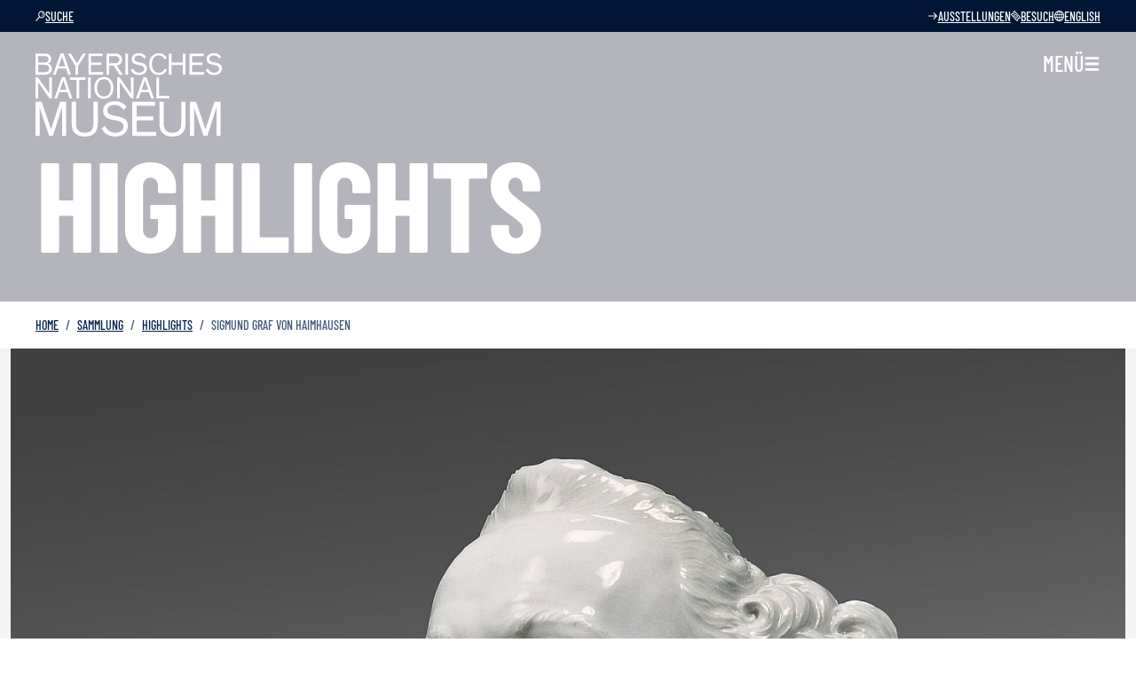

--- FILE ---
content_type: text/html; charset=UTF-8
request_url: https://www.bayerisches-nationalmuseum.de/sammlung/highlights/00014979
body_size: 13193
content:
<!doctype html>
<html lang="de">
<head>
  <meta charset="utf-8">
  <meta name="viewport" content="width=device-width, initial-scale=1, shrink-to-fit=no">
  <link rel="icon" href="https://www.bayerisches-nationalmuseum.de/assets/static/favicon.svg">
  <link rel="apple-touch-icon" href="https://www.bayerisches-nationalmuseum.de/assets/static/apple-touch-icon.png">
  <meta name="theme-color" content="#00204a">

  <link rel="home" href="https://www.bayerisches-nationalmuseum.de/">
<link rel="canonical" href="https://www.bayerisches-nationalmuseum.de/sammlung/highlights/00014979">
<meta name="twitter:url" content="https://www.bayerisches-nationalmuseum.de/sammlung/highlights/00014979"><meta property="og:locale" content="de">
<title>Sigmund Graf von Haimhausen - Bayerisches Nationalmuseum</title>
    <meta name="description" content="Die nahezu lebensgroße Porzellanbüste zeigt ein einfühlsames Porträt von Graf Sigmund von Haimhausen (1708-1793). Er war Gründungspräsident der Bayerischen Akademie der Wissenschaften, Obermünzmeis...">
    <meta name="image" content="https://www.bayerisches-nationalmuseum.de/media/objects/61324/D178974_e61825193f.jpg">
    <meta property="og:type" content="website">
    <meta property="og:site_name" content="Bayerisches Nationalmuseum">
    <meta property="og:url" content="https://www.bayerisches-nationalmuseum.de/sammlung/highlights/00014979">
    <meta name="twitter:card" content="summary_large_image">
    <meta property="og:title" content="Sigmund Graf von Haimhausen - Bayerisches Nationalmuseum">
    <meta property="og:description" content="Die nahezu lebensgroße Porzellanbüste zeigt ein einfühlsames Porträt von Graf Sigmund von Haimhausen (1708-1793). Er war Gründungspräsident der Bayerischen Akademie der Wissenschaften, Obermünzmeis...">
    <meta property="og:image" content="https://www.bayerisches-nationalmuseum.de/media/objects/61324/D178974_3694fc2e02.jpg">
    <meta name="twitter:title" content="Sigmund Graf von Haimhausen - Bayerisches Nationalmuseum">
    <meta name="twitter:description" content="Die nahezu lebensgroße Porzellanbüste zeigt ein einfühlsames Porträt von Graf Sigmund von Haimhausen (1708-1793). Er war Gründungspräsident der Bayerischen Akademie der Wissenschaften, Obermünzmeis...">
    <meta name="twitter:image" content="https://www.bayerisches-nationalmuseum.de/media/objects/61324/D178974_e805a6be37.jpg">
    <meta property="og:image:type" content="image/jpeg">
    <meta property="og:image:width" content="1200">
    <meta property="og:image:height" content="630">
    
    <link rel="alternate" href="https://www.bayerisches-nationalmuseum.de/sammlung/highlights/00014979" hreflang="de">
    <link rel="alternate" href="https://www.bayerisches-nationalmuseum.de/en/collection/highlights/00014979" hreflang="en">
    
  <link rel="preload" href="/assets/fonts/noto-serif-500.woff2" as="font" type="font/woff2" crossorigin>
  <link rel="preload" href="/assets/fonts/noto-serif-700.woff2" as="font" type="font/woff2" crossorigin>
  <link rel="preload" href="/assets/fonts/barlow-condensed-500.woff2" as="font" type="font/woff2" crossorigin>
  <link rel="preload" href="/assets/fonts/barlow-condensed-700.woff2" as="font" type="font/woff2" crossorigin>
  <link rel="preconnect" href="https://bayerischesnationalmuseum.matomo.cloud">
  <link href="/assets/css/all.min.css?v=1736795818" rel="stylesheet">
<link href="/assets/css/print.css?v=1736795820" rel="stylesheet" media="print"></head>

<body>
    <header>
    <div class="container-xxxl position-relative text-white px-0">
      <div id="metanav" class="pre-header d-flex flex-wrap justify-content-between justify-content-sm-end text-uppercase px-3 px-lg-4 column-gap-sm-3 column-gap-lg-5 column-gap-xxxl-6">
        
<div class="collapse collapse-horizontal align-items-center me-sm-auto" id="searchCollapse">
  <form action="https://www.bayerisches-nationalmuseum.de/suche" class="search-form d-flex align-items-center">
    <div class="input-group">
      <input name="q" class="form-control border-info border-end-0" type="search" placeholder="Ihre Suche" aria-label="Ihre Suche" value="" required>
      <button type="submit" class="icon-link border border-2 border-info rounded link-primary bg-white float-end p-0 px-1 d-flex align-items-center" aria-label="Suche">
        <svg class="bi" viewBox="0 0 40 40" fill="none" xmlns="http://www.w3.org/2000/svg" aria-hidden="true">
    <path d="M36 21.218L25.174 32.087a1.717 1.717 0 01-1.217.522c-.435 0-.87-.174-1.218-.522a1.732 1.732 0 010-2.478l7.87-7.87H5.218c-.957 0-1.74-.782-1.74-1.739 0-.956.783-1.74 1.74-1.74h25.391l-7.913-7.912a1.732 1.732 0 010-2.478 1.732 1.732 0 012.478 0L36 18.74c.696.695.696 1.825 0 2.478z" fill="#00204A"/>
</svg>

      </button>
    </div>
  </form>
</div>

<a class="search-link icon-link icon-link-sm link-white me-sm-auto" href="https://www.bayerisches-nationalmuseum.de/suche">
  <svg class="bi" viewBox="0 0 40 40" fill="none" xmlns="http://www.w3.org/2000/svg" aria-hidden="true"><path d="M25.13.957c-7.435 0-13.478 6.13-13.478 13.608 0 3.174 1.087 6.044 2.87 8.391L1.739 35.913c-.74.783-.74 2 0 2.74.391.39.87.564 1.348.564.521 0 1-.173 1.391-.565l12.783-12.956a13.242 13.242 0 007.826 2.521c7.435 0 13.478-6.13 13.478-13.608 0-7.479-6-13.652-13.435-13.652zm0 23.826c-5.521 0-10-4.566-10-10.174 0-5.609 4.478-10.174 10-10.174s10 4.565 10 10.174c0 5.608-4.478 10.174-10 10.174zm6.74-10a1.5 1.5 0 01-1.479 1.304h-.217a1.544 1.544 0 01-1.305-1.696c.305-2.26-2.217-3.434-2.348-3.478-.739-.348-1.086-1.26-.739-2a1.572 1.572 0 012-.783c.174.044 4.696 2.13 4.087 6.653zm-3.175 3.304c.305.304.522.783.522 1.217 0 .479-.174.913-.522 1.218-.304.304-.782.522-1.217.522-.435 0-.913-.174-1.217-.522-.305-.305-.522-.783-.522-1.218 0-.434.174-.913.522-1.217.304-.304.782-.522 1.217-.522.435 0 .87.174 1.217.522z" fill="#00204A"/></svg>Suche
</a>


<a class="icon-link icon-link-sm link-white d-none d-md-flex" href="https://www.bayerisches-nationalmuseum.de/besuch/ausstellungen">
  <svg class="bi" viewBox="0 0 40 40" fill="none" xmlns="http://www.w3.org/2000/svg" aria-hidden="true"><path d="M36 21.218L25.174 32.087a1.717 1.717 0 01-1.217.522c-.435 0-.87-.174-1.218-.522a1.732 1.732 0 010-2.478l7.87-7.87H5.218c-.957 0-1.74-.782-1.74-1.739 0-.956.783-1.74 1.74-1.74h25.391l-7.913-7.912a1.732 1.732 0 010-2.478 1.732 1.732 0 012.478 0L36 18.74c.696.695.696 1.825 0 2.478z" fill="#00204A"/></svg>Ausstellungen
</a>
<a class="icon-link icon-link-sm link-white" href="https://www.bayerisches-nationalmuseum.de/besuch">
  <svg class="bi" xmlns="http://www.w3.org/2000/svg" viewBox="0 0 40 40" fill="none" aria-hidden="true"><path d="M14.572 0a1.732 1.732 0 00-1.181.521l-3.303 3.305a1.744 1.744 0 00-.393 1.87c.478 1.173.175 2.478-.695 3.347-.87.87-2.174 1.13-3.348.695a1.744 1.744 0 00-1.87.393L.478 13.436c-.304.304-.477.781-.477 1.216 0 .478.173.912.521 1.217l23.608 23.61c.348.348.782.521 1.217.521.478 0 .912-.173 1.216-.521l3.305-3.305a1.745 1.745 0 00.39-1.87c-.476-1.173-.173-2.479.696-3.349.87-.869 2.176-1.128 3.35-.693.652.26 1.39.085 1.869-.393l3.305-3.305c.696-.695.696-1.78 0-2.433L15.869.52A1.732 1.732 0 0014.572 0zm.123 4.174l21.131 21.13-1.39 1.391a6.502 6.502 0 00-5.957 1.826c-1.565 1.565-2.218 3.828-1.827 5.958l-1.347 1.347L4.217 14.652l1.347-1.347a6.502 6.502 0 005.957-1.826c1.565-1.565 2.218-3.828 1.827-5.958l1.347-1.347z" fill="#00204a"/><path d="M16.912 11.217c-.522 0-1.041.217-1.433.61l-3.653 3.652a2.047 2.047 0 000 2.869l9.826 9.826c.392.39.914.61 1.436.61.522 0 1.041-.218 1.433-.61l3.653-3.653c.39-.392.61-.868.61-1.433 0-.522-.218-1.044-.61-1.436l-9.826-9.826c-.392-.39-.87-.61-1.436-.61zm0 2.87l9 9-2.824 2.825-9-9z" fill="#00204a"/></svg>Besuch
</a>


                          <a class="icon-link icon-link-sm d-none d-sm-flex link-white" href="https://www.bayerisches-nationalmuseum.de/en/collection/highlights/00014979" rel="alternate" hreflang="en" lang="en" aria-label="Sprache wechseln">
    <svg class="bi" viewBox="0 0 40 40" fill="none" xmlns="http://www.w3.org/2000/svg" aria-hidden="true"><path d="M20 0C8.957 0 0 8.957 0 20c0 11.044 8.957 20 20 20 11.044 0 20-8.956 20-20C40 8.957 31.044 0 20 0zm1.609 36.435c-.087 0-.174 0-.305.043v-9.434c2.261-.044 4.305-.088 6.174-.218-1.652 5.087-4.739 8.478-5.87 9.609zm-3.218 0c-1.174-1.174-4.217-4.565-5.87-9.609 1.827.13 3.914.218 6.175.218v9.434c-.087 0-.174-.043-.305-.043zM3.478 20c0-1.087.13-2.174.305-3.217.956-.174 2.782-.435 5.347-.696a23.097 23.097 0 00-.347 3.957c0 1.39.13 2.695.304 3.912-2.522-.26-4.391-.521-5.348-.695-.13-1.087-.26-2.174-.26-3.261zm7.957 0c0-1.478.174-2.87.435-4.174 2-.13 4.26-.26 6.826-.26v8.869c-2.522-.044-4.826-.13-6.87-.305-.217-1.26-.391-2.652-.391-4.13zm10.13-16.435c1.174 1.174 4.174 4.652 5.87 9.609a85.864 85.864 0 00-6.13-.217V3.521c.086 0 .173.043.26.043zm-2.87-.043v9.434c-2.26.044-4.304.088-6.13.218 1.652-4.957 4.696-8.435 5.826-9.609.13 0 .218-.043.305-.043zm2.61 20.913v-8.87c2.521.044 4.825.13 6.825.261A21.19 21.19 0 0128.565 20c0 1.478-.13 2.87-.391 4.174-2 .13-4.304.217-6.87.26zm9.521-8.348c2.565.26 4.391.522 5.348.696A15.85 15.85 0 0136.522 20c0 1.087-.13 2.174-.305 3.217-.956.174-2.782.435-5.347.696.217-1.26.304-2.565.304-3.957 0-1.304-.13-2.652-.348-3.869zM35.391 14a120.325 120.325 0 00-5.174-.609c-1.043-3.739-2.87-6.739-4.39-8.87 4.39 1.653 7.869 5.131 9.564 9.479zM14.174 4.522c-1.565 2.087-3.348 5.087-4.391 8.826-2.174.174-3.913.435-5.174.608 1.695-4.304 5.217-7.782 9.565-9.434zM4.609 26c1.217.174 2.956.391 5.13.609a26.914 26.914 0 004.348 8.826A16.724 16.724 0 014.609 26zm21.304 9.435c1.565-2.087 3.304-5.044 4.348-8.783 2.174-.174 3.913-.435 5.13-.608a16.779 16.779 0 01-9.478 9.39z" fill="#00204A"/></svg>English
  </a>
      </div>

      <nav class="navbar flex-nowrap w-100 px-3 px-lg-4 gap-2">

        <a href="https://www.bayerisches-nationalmuseum.de/" class="logo">
          <img class="img-fluid" src="https://www.bayerisches-nationalmuseum.de/assets/static/bnm-logo.svg" alt="Bayerisches Nationalmuseum">
        </a>
        <a class="icon-link icon-link-hover link-white text-decoration-none navbar-toggler p-0 align-self-md-start" data-bs-toggle="offcanvas" href="#navigation" role="button" aria-controls="navigation" aria-label="Menü öffnen">
          <span class="d-none d-md-block">Menü</span>
          <svg class="bi" viewBox="0 0 40 40" fill="none" xmlns="http://www.w3.org/2000/svg" aria-hidden="true">
    <path d="M33.913 10.217H6.087A2.82 2.82 0 013.26 7.391a2.82 2.82 0 012.826-2.826h27.826a2.82 2.82 0 012.826 2.826 2.82 2.82 0 01-2.826 2.826zM36.739 20a2.82 2.82 0 00-2.826-2.826H6.087A2.82 2.82 0 003.26 20a2.82 2.82 0 002.826 2.826h27.826A2.82 2.82 0 0036.739 20zm0 12.609a2.82 2.82 0 00-2.826-2.826H6.087a2.82 2.82 0 00-2.826 2.826 2.82 2.82 0 002.826 2.826h27.826a2.82 2.82 0 002.826-2.826z" fill="#00204A"/>
</svg>

        </a>

        <nav class="offcanvas offcanvas-end" id="navigation" tabindex="-1" aria-label="Navigation" aria-hidden="true">
          <div class="offcanvas-header p-3 px-lg-4 pb-lg-0 d-flex align-items-start align-items-lg-center justify-content-between">
            <div class="pre-header bg-light d-flex justify-content-center flex-column text-uppercase p-2 pe-4 pe-md-5 me-2">
              

<a class="icon-link icon-link-sm link-primary d-none d-md-flex" href="https://www.bayerisches-nationalmuseum.de/besuch/ausstellungen">
  <svg class="bi" viewBox="0 0 40 40" fill="none" xmlns="http://www.w3.org/2000/svg" aria-hidden="true"><path d="M36 21.218L25.174 32.087a1.717 1.717 0 01-1.217.522c-.435 0-.87-.174-1.218-.522a1.732 1.732 0 010-2.478l7.87-7.87H5.218c-.957 0-1.74-.782-1.74-1.739 0-.956.783-1.74 1.74-1.74h25.391l-7.913-7.912a1.732 1.732 0 010-2.478 1.732 1.732 0 012.478 0L36 18.74c.696.695.696 1.825 0 2.478z" fill="#00204A"/></svg>Ausstellungen
</a>
<a class="icon-link icon-link-sm link-primary" href="https://www.bayerisches-nationalmuseum.de/besuch">
  <svg class="bi" xmlns="http://www.w3.org/2000/svg" viewBox="0 0 40 40" fill="none" aria-hidden="true"><path d="M14.572 0a1.732 1.732 0 00-1.181.521l-3.303 3.305a1.744 1.744 0 00-.393 1.87c.478 1.173.175 2.478-.695 3.347-.87.87-2.174 1.13-3.348.695a1.744 1.744 0 00-1.87.393L.478 13.436c-.304.304-.477.781-.477 1.216 0 .478.173.912.521 1.217l23.608 23.61c.348.348.782.521 1.217.521.478 0 .912-.173 1.216-.521l3.305-3.305a1.745 1.745 0 00.39-1.87c-.476-1.173-.173-2.479.696-3.349.87-.869 2.176-1.128 3.35-.693.652.26 1.39.085 1.869-.393l3.305-3.305c.696-.695.696-1.78 0-2.433L15.869.52A1.732 1.732 0 0014.572 0zm.123 4.174l21.131 21.13-1.39 1.391a6.502 6.502 0 00-5.957 1.826c-1.565 1.565-2.218 3.828-1.827 5.958l-1.347 1.347L4.217 14.652l1.347-1.347a6.502 6.502 0 005.957-1.826c1.565-1.565 2.218-3.828 1.827-5.958l1.347-1.347z" fill="#00204a"/><path d="M16.912 11.217c-.522 0-1.041.217-1.433.61l-3.653 3.652a2.047 2.047 0 000 2.869l9.826 9.826c.392.39.914.61 1.436.61.522 0 1.041-.218 1.433-.61l3.653-3.653c.39-.392.61-.868.61-1.433 0-.522-.218-1.044-.61-1.436l-9.826-9.826c-.392-.39-.87-.61-1.436-.61zm0 2.87l9 9-2.824 2.825-9-9z" fill="#00204a"/></svg>Besuch
</a>

<a class="contrast-switch icon-link icon-link-sm link-primary" href="#">
  <svg class="bi" viewBox="0 0 40 40" fill="none" xmlns="http://www.w3.org/2000/svg" aria-hidden="true"><path d="M20 0C8.973 0 0 8.973 0 20s8.973 20 20 20 20-8.973 20-20S31.027 0 20 0Zm0 3.076c9.365 0 16.924 7.56 16.924 16.924 0 9.365-7.56 16.924-16.924 16.924-9.365 0-16.924-7.56-16.924-16.924 0-9.365 7.56-16.924 16.924-16.924Z" fill="#00204A"/><path d="M21.534 33.843c6.797 0 12.308-6.2 12.308-13.846 0-7.647-5.51-13.846-12.308-13.846z" fill="#00204A"/></svg>Kontrast erhöhen
</a>

                          <a class="icon-link icon-link-sm d-none d-sm-flex link-primary" href="https://www.bayerisches-nationalmuseum.de/en/collection/highlights/00014979" rel="alternate" hreflang="en" lang="en" aria-label="Sprache wechseln">
    <svg class="bi" viewBox="0 0 40 40" fill="none" xmlns="http://www.w3.org/2000/svg" aria-hidden="true"><path d="M20 0C8.957 0 0 8.957 0 20c0 11.044 8.957 20 20 20 11.044 0 20-8.956 20-20C40 8.957 31.044 0 20 0zm1.609 36.435c-.087 0-.174 0-.305.043v-9.434c2.261-.044 4.305-.088 6.174-.218-1.652 5.087-4.739 8.478-5.87 9.609zm-3.218 0c-1.174-1.174-4.217-4.565-5.87-9.609 1.827.13 3.914.218 6.175.218v9.434c-.087 0-.174-.043-.305-.043zM3.478 20c0-1.087.13-2.174.305-3.217.956-.174 2.782-.435 5.347-.696a23.097 23.097 0 00-.347 3.957c0 1.39.13 2.695.304 3.912-2.522-.26-4.391-.521-5.348-.695-.13-1.087-.26-2.174-.26-3.261zm7.957 0c0-1.478.174-2.87.435-4.174 2-.13 4.26-.26 6.826-.26v8.869c-2.522-.044-4.826-.13-6.87-.305-.217-1.26-.391-2.652-.391-4.13zm10.13-16.435c1.174 1.174 4.174 4.652 5.87 9.609a85.864 85.864 0 00-6.13-.217V3.521c.086 0 .173.043.26.043zm-2.87-.043v9.434c-2.26.044-4.304.088-6.13.218 1.652-4.957 4.696-8.435 5.826-9.609.13 0 .218-.043.305-.043zm2.61 20.913v-8.87c2.521.044 4.825.13 6.825.261A21.19 21.19 0 0128.565 20c0 1.478-.13 2.87-.391 4.174-2 .13-4.304.217-6.87.26zm9.521-8.348c2.565.26 4.391.522 5.348.696A15.85 15.85 0 0136.522 20c0 1.087-.13 2.174-.305 3.217-.956.174-2.782.435-5.347.696.217-1.26.304-2.565.304-3.957 0-1.304-.13-2.652-.348-3.869zM35.391 14a120.325 120.325 0 00-5.174-.609c-1.043-3.739-2.87-6.739-4.39-8.87 4.39 1.653 7.869 5.131 9.564 9.479zM14.174 4.522c-1.565 2.087-3.348 5.087-4.391 8.826-2.174.174-3.913.435-5.174.608 1.695-4.304 5.217-7.782 9.565-9.434zM4.609 26c1.217.174 2.956.391 5.13.609a26.914 26.914 0 004.348 8.826A16.724 16.724 0 014.609 26zm21.304 9.435c1.565-2.087 3.304-5.044 4.348-8.783 2.174-.174 3.913-.435 5.13-.608a16.779 16.779 0 01-9.478 9.39z" fill="#00204A"/></svg>English
  </a>
            </div>
            <div class="text-end mt-2 mt-lg-0 ms-lg-5">
              <a class="navbar-toggler p-0 m-0" data-bs-dismiss="offcanvas" href="#navigation" role="button" aria-controls="navigation" aria-label="Menü schließen">
                <svg class="svg-icon svg-primary" xmlns="http://www.w3.org/2000/svg" viewBox="0 0 40 40" fill="none" aria-hidden="true">
    <path d="M35.872 31.775a2.87 2.87 0 010 4.113c-.578.578-1.286.835-2.056.835-.772 0-1.478-.257-2.058-.835L20 24.128 8.24 35.888c-.576.578-1.286.835-2.054.835-.773 0-1.478-.257-2.058-.835a2.87 2.87 0 010-4.113l11.759-11.759L4.128 8.256a2.869 2.869 0 010-4.111 2.869 2.869 0 014.112 0L20 15.903 31.758 4.145a2.87 2.87 0 014.114 0 2.869 2.869 0 010 4.111l-11.76 11.76z" fill="#00204a"/>
</svg>

              </a>
            </div>
          </div>
          <div class="offcanvas-body p-3 pt-0 p-lg-4">
            <ul class="navbar-nav accordion mt-0" id="menu">
                                                        
                              
                                
                                              
                                
                                              
                                
                                              
                                
                              
                            <li class="nav-item mb-0 border-bottom">
                                <a class="h3 mb-0 nav-link accordion-button pe-2 text-interaction" data-bs-toggle="collapse" href="#submenu-457" role="button" aria-expanded="true" aria-controls="submenu-457">Besuch</a>
                <nav class="collapse collapsed show" id="submenu-457" data-bs-parent="#menu">
                  <ul class="navbar-nav my-2">
                                          <li class="nav-item">
                        <a class="h5 text-decoration-none" href="https://www.bayerisches-nationalmuseum.de/besuch">Übersicht</a>
                      </li>
                                          <li class="nav-item">
                        <a class="h5 text-decoration-none" href="https://www.bayerisches-nationalmuseum.de/besuch/ausstellungen">Ausstellungen</a>
                      </li>
                                          <li class="nav-item">
                        <a class="h5 text-decoration-none" href="https://www.bayerisches-nationalmuseum.de/besuch/zweigmuseen">Zweigmuseen</a>
                      </li>
                                      </ul>
                </nav>
              </li>
                            <li class="nav-item mb-0 border-bottom">
                                <a class="h3 mb-0 nav-link accordion-button pe-2 collapsed" data-bs-toggle="collapse" href="#submenu-461" role="button" aria-expanded="false" aria-controls="submenu-461">Sammlung</a>
                <nav class="collapse collapsed" id="submenu-461" data-bs-parent="#menu">
                  <ul class="navbar-nav my-2">
                                          <li class="nav-item">
                        <a class="h5 text-decoration-none" href="https://www.bayerisches-nationalmuseum.de/sammlung">Übersicht</a>
                      </li>
                                          <li class="nav-item">
                        <a class="h5 text-decoration-none" href="https://www.bayerisches-nationalmuseum.de/sammlung/sammlung-online">Sammlung Online</a>
                      </li>
                                          <li class="nav-item">
                        <a class="h5 text-decoration-none" href="https://www.bayerisches-nationalmuseum.de/sammlung/bnmdigital">#BNMDigital</a>
                      </li>
                                          <li class="nav-item">
                        <a class="h5 text-decoration-none" href="https://www.bayerisches-nationalmuseum.de/sammlung/restaurierung">Konservierung–Restaurierung</a>
                      </li>
                                          <li class="nav-item">
                        <a class="h5 text-decoration-none" href="https://www.bayerisches-nationalmuseum.de/sammlung/forschung">Forschung</a>
                      </li>
                                      </ul>
                </nav>
              </li>
                            <li class="nav-item mb-0 border-bottom">
                                <a class="h3 mb-0 nav-link accordion-button pe-2 collapsed" data-bs-toggle="collapse" href="#submenu-464" role="button" aria-expanded="false" aria-controls="submenu-464">Programm</a>
                <nav class="collapse collapsed" id="submenu-464" data-bs-parent="#menu">
                  <ul class="navbar-nav my-2">
                                          <li class="nav-item">
                        <a class="h5 text-decoration-none" href="https://www.bayerisches-nationalmuseum.de/programm">Übersicht</a>
                      </li>
                                          <li class="nav-item">
                        <a class="h5 text-decoration-none" href="https://www.bayerisches-nationalmuseum.de/veranstaltungen">Kalender</a>
                      </li>
                                          <li class="nav-item">
                        <a class="h5 text-decoration-none" href="https://www.bayerisches-nationalmuseum.de/programm/dreimonatsprogramm">Dreimonatsprogramm</a>
                      </li>
                                      </ul>
                </nav>
              </li>
                            <li class="nav-item mb-0 border-bottom">
                                <a class="h3 mb-0 nav-link accordion-button pe-2 collapsed" data-bs-toggle="collapse" href="#submenu-466" role="button" aria-expanded="false" aria-controls="submenu-466">Museum</a>
                <nav class="collapse collapsed" id="submenu-466" data-bs-parent="#menu">
                  <ul class="navbar-nav my-2">
                                          <li class="nav-item">
                        <a class="h5 text-decoration-none" href="https://www.bayerisches-nationalmuseum.de/museum">Übersicht</a>
                      </li>
                                          <li class="nav-item">
                        <a class="h5 text-decoration-none" href="https://www.bayerisches-nationalmuseum.de/museum/geschichte-des-museums">Geschichte</a>
                      </li>
                                          <li class="nav-item">
                        <a class="h5 text-decoration-none" href="https://www.bayerisches-nationalmuseum.de/museum/team">Team</a>
                      </li>
                                          <li class="nav-item">
                        <a class="h5 text-decoration-none" href="https://www.bayerisches-nationalmuseum.de/museum/service">Service</a>
                      </li>
                                          <li class="nav-item">
                        <a class="h5 text-decoration-none" href="https://www.bayerisches-nationalmuseum.de/museum/publikationen">Publikationen</a>
                      </li>
                                          <li class="nav-item">
                        <a class="h5 text-decoration-none" href="https://www.bayerisches-nationalmuseum.de/museum/bibliothek">Bibliothek</a>
                      </li>
                                          <li class="nav-item">
                        <a class="h5 text-decoration-none" href="https://www.bayerisches-nationalmuseum.de/museum/foerderer-mitglieder">Freunde &amp; Förderer</a>
                      </li>
                                          <li class="nav-item">
                        <a class="h5 text-decoration-none" href="https://www.bayerisches-nationalmuseum.de/museum/stellenangebote">Stellenangebote</a>
                      </li>
                                      </ul>
                </nav>
              </li>
                          </ul>
            <ul class="navbar-nav mt-4 mt-lg-5">
                              <li class="mb-2">
                  <a class="icon-link" href="https://www.bayerisches-nationalmuseum.de/kontakt">Kontakt</a>
                </li>
                              <li class="mb-2">
                  <a class="icon-link" href="https://www.bayerisches-nationalmuseum.de/presse">Presse</a>
                </li>
                              <li class="mb-2">
                  <a class="icon-link" href="https://www.bayerisches-nationalmuseum.de/newsletter">Newsletter</a>
                </li>
                              <li class="mb-2">
                  <a class="icon-link" href="https://www.bayerisches-nationalmuseum.de/impressum">Impressum</a>
                </li>
                              <li class="mb-2">
                  <a class="icon-link" href="https://www.bayerisches-nationalmuseum.de/datenschutz">Datenschutz</a>
                </li>
                          </ul>
          </div>
        </nav>

      </nav>
    </div>
  </header>
  
  <main class="container-xxxl bg-white">
    


<div class="hero hero-sm bg-dark row d-print-none">
  <div class="d-flex flex-column justify-content-end p-3 p-lg-4 pt-6 pt-lg-6">
      <h1 class="text-white mb-0">
        Highlights
      </h1>
  </div>
</div>

<nav aria-label="breadcrumb" class="row d-print-none">
  <ol class="breadcrumb text-uppercase px-3 px-lg-4 my-2">
    <li class="breadcrumb-item mb-0"><a href="https://www.bayerisches-nationalmuseum.de/">Home</a></li>
    <li class="breadcrumb-item mb-0">
                    <a href="https://www.bayerisches-nationalmuseum.de/sammlung">Sammlung</a>
          </li>
                <li class="breadcrumb-item mb-0">
      <a href="https://www.bayerisches-nationalmuseum.de/sammlung/highlights">Highlights</a>
    </li>
                <li class="breadcrumb-item mb-0 active" aria-current="page">Sigmund Graf von Haimhausen</li>
  </ol>
</nav>

<div class="row bg-light">
  <div class="position-relative">
    <div class="glider object-gallery col-12 p-0" id="slider-4301">
            <div class="slide slide-61324">
        <figure class="aspect-ratio-4x3 aspect-ratio-md-16x9 m-0">
          

  
    
  <picture>
    <source srcset="/media/objects/61324/D178974_2106373f76.avif 576w, /media/objects/61324/D178974_3f2b390e9a.avif 1024w, /media/objects/61324/D178974_4ba7e54048.avif 1472w, /media/objects/61324/D178974_a884fa410c.avif 1920w" sizes="100vw" type="image/avif">
    <img class="img-fluid"
      loading="lazy"
      src="/media/objects/61324/D178974_2106373f76.jpg"
      srcset="/media/objects/61324/D178974_2106373f76.jpg 576w, /media/objects/61324/D178974_3f2b390e9a.jpg 1024w, /media/objects/61324/D178974_4ba7e54048.jpg 1472w, /media/objects/61324/D178974_a884fa410c.jpg 1920w"
      sizes="100vw"
      alt="D178974">
  </picture>
  
          <small class="copyright d-block text-center mt-1">
            <a class="icon-link icon-link-sm link-dark text-decoration-none d-inline-flex" rel="license" target="_blank" href="https://creativecommons.org/licenses/by-nc-nd/4.0/">
              <svg class="bi" viewBox="0 0 24 24" fill="none" xmlns="http://www.w3.org/2000/svg" aria-hidden="true">
    <path d="M11.978 0c3.356 0 6.214 1.172 8.571 3.514a11.54 11.54 0 0 1 2.572 3.868c.585 1.45.879 2.99.879 4.618 0 1.643-.29 3.182-.868 4.617a11.016 11.016 0 0 1-2.56 3.804 12.333 12.333 0 0 1-3.986 2.657 11.947 11.947 0 0 1-4.607.922 11.66 11.66 0 0 1-4.554-.911 12.07 12.07 0 0 1-3.9-2.635A11.952 11.952 0 0 1 .9 16.564C.3 15.121 0 13.6 0 12c0-1.586.303-3.11.91-4.575a12.05 12.05 0 0 1 2.647-3.932C5.842 1.165 8.649 0 11.977 0Zm.043 2.164c-2.742 0-5.05.958-6.921 2.872A10.317 10.317 0 0 0 2.925 8.26 9.452 9.452 0 0 0 2.164 12c0 1.285.253 2.525.76 3.717A9.942 9.942 0 0 0 5.1 18.91a9.89 9.89 0 0 0 3.193 2.143 9.62 9.62 0 0 0 3.728.74c1.286 0 2.532-.25 3.74-.75a10.364 10.364 0 0 0 3.268-2.164c1.87-1.829 2.806-4.121 2.806-6.88a9.854 9.854 0 0 0-.729-3.77 9.596 9.596 0 0 0-2.12-3.172c-1.93-1.929-4.25-2.893-6.965-2.893Zm-.15 7.844-1.608.836c-.171-.357-.382-.608-.631-.75-.25-.143-.483-.215-.697-.215-1.071 0-1.607.707-1.607 2.122 0 .643.135 1.156.406 1.542.272.386.672.58 1.2.58.7 0 1.194-.344 1.48-1.03l1.478.75a3.526 3.526 0 0 1-3.15 1.886c-1.071 0-1.936-.328-2.593-.986-.657-.657-.986-1.57-.986-2.742 0-1.143.333-2.05.997-2.721.664-.671 1.503-1.007 2.518-1.007 1.486-.001 2.55.577 3.193 1.735Zm6.921 0-1.586.836c-.17-.357-.382-.608-.632-.75a1.457 1.457 0 0 0-.718-.215c-1.07 0-1.607.707-1.607 2.122 0 .643.136 1.156.407 1.542.271.386.671.58 1.2.58.7 0 1.193-.344 1.478-1.03l1.5.75a3.685 3.685 0 0 1-1.328 1.383 3.462 3.462 0 0 1-1.82.503c-1.087 0-1.954-.328-2.604-.986-.65-.657-.976-1.57-.976-2.742 0-1.143.332-2.05.997-2.721.664-.671 1.503-1.007 2.518-1.007 1.485-.001 2.543.577 3.171 1.735z" fill="#b4b4bd"/>
</svg>

              CC BY-NC-ND 4.0
            </a>
          </small>
        </figure>
      </div>
            <div class="slide slide-61323">
        <figure class="aspect-ratio-4x3 aspect-ratio-md-16x9 m-0">
          

  
    
  <picture>
    <source srcset="/media/objects/61323/D178973_2106373f76.avif 576w, /media/objects/61323/D178973_3f2b390e9a.avif 1024w, /media/objects/61323/D178973_4ba7e54048.avif 1472w, /media/objects/61323/D178973_a884fa410c.avif 1909w" sizes="100vw" type="image/avif">
    <img class="img-fluid"
      loading="lazy"
      src="/media/objects/61323/D178973_2106373f76.jpg"
      srcset="/media/objects/61323/D178973_2106373f76.jpg 576w, /media/objects/61323/D178973_3f2b390e9a.jpg 1024w, /media/objects/61323/D178973_4ba7e54048.jpg 1472w, /media/objects/61323/D178973_a884fa410c.jpg 1909w"
      sizes="100vw"
      alt="D178973">
  </picture>
  
          <small class="copyright d-block text-center mt-1">
            <a class="icon-link icon-link-sm link-dark text-decoration-none d-inline-flex" rel="license" target="_blank" href="https://creativecommons.org/licenses/by-nc-nd/4.0/">
              <svg class="bi" viewBox="0 0 24 24" fill="none" xmlns="http://www.w3.org/2000/svg" aria-hidden="true">
    <path d="M11.978 0c3.356 0 6.214 1.172 8.571 3.514a11.54 11.54 0 0 1 2.572 3.868c.585 1.45.879 2.99.879 4.618 0 1.643-.29 3.182-.868 4.617a11.016 11.016 0 0 1-2.56 3.804 12.333 12.333 0 0 1-3.986 2.657 11.947 11.947 0 0 1-4.607.922 11.66 11.66 0 0 1-4.554-.911 12.07 12.07 0 0 1-3.9-2.635A11.952 11.952 0 0 1 .9 16.564C.3 15.121 0 13.6 0 12c0-1.586.303-3.11.91-4.575a12.05 12.05 0 0 1 2.647-3.932C5.842 1.165 8.649 0 11.977 0Zm.043 2.164c-2.742 0-5.05.958-6.921 2.872A10.317 10.317 0 0 0 2.925 8.26 9.452 9.452 0 0 0 2.164 12c0 1.285.253 2.525.76 3.717A9.942 9.942 0 0 0 5.1 18.91a9.89 9.89 0 0 0 3.193 2.143 9.62 9.62 0 0 0 3.728.74c1.286 0 2.532-.25 3.74-.75a10.364 10.364 0 0 0 3.268-2.164c1.87-1.829 2.806-4.121 2.806-6.88a9.854 9.854 0 0 0-.729-3.77 9.596 9.596 0 0 0-2.12-3.172c-1.93-1.929-4.25-2.893-6.965-2.893Zm-.15 7.844-1.608.836c-.171-.357-.382-.608-.631-.75-.25-.143-.483-.215-.697-.215-1.071 0-1.607.707-1.607 2.122 0 .643.135 1.156.406 1.542.272.386.672.58 1.2.58.7 0 1.194-.344 1.48-1.03l1.478.75a3.526 3.526 0 0 1-3.15 1.886c-1.071 0-1.936-.328-2.593-.986-.657-.657-.986-1.57-.986-2.742 0-1.143.333-2.05.997-2.721.664-.671 1.503-1.007 2.518-1.007 1.486-.001 2.55.577 3.193 1.735Zm6.921 0-1.586.836c-.17-.357-.382-.608-.632-.75a1.457 1.457 0 0 0-.718-.215c-1.07 0-1.607.707-1.607 2.122 0 .643.136 1.156.407 1.542.271.386.671.58 1.2.58.7 0 1.193-.344 1.478-1.03l1.5.75a3.685 3.685 0 0 1-1.328 1.383 3.462 3.462 0 0 1-1.82.503c-1.087 0-1.954-.328-2.604-.986-.65-.657-.976-1.57-.976-2.742 0-1.143.332-2.05.997-2.721.664-.671 1.503-1.007 2.518-1.007 1.485-.001 2.543.577 3.171 1.735z" fill="#b4b4bd"/>
</svg>

              CC BY-NC-ND 4.0
            </a>
          </small>
        </figure>
      </div>
          </div>

        <button class="glider-control-prev" type="button" id="slider-4301-prev">
      <svg class="svg-icon-lg svg-white" viewBox="0 0 40 40" fill="none" xmlns="http://www.w3.org/2000/svg" aria-hidden="true">
    <path d="M26.87 29.609c.695.652.695 1.782.043 2.478a1.815 1.815 0 01-1.261.522c-.435 0-.87-.174-1.218-.479L13.13 21.26a1.741 1.741 0 01-.522-1.26c0-.478.174-.913.522-1.26L24.434 7.87a1.772 1.772 0 012.479.043 1.772 1.772 0 01-.044 2.478L16.87 20l10 9.609z" fill="#00204A"/>
</svg>

      <span class="visually-hidden">Vorherige</span>
    </button>

    <button class="glider-control-next" type="button" id="slider-4301-next">
      <svg class="svg-icon-lg svg-white" viewBox="0 0 40 40" fill="none" xmlns="http://www.w3.org/2000/svg" aria-hidden="true">
    <path d="M27.392 20c0 .478-.174.913-.522 1.26L15.566 32.13a1.868 1.868 0 01-1.218.479c-.478 0-.913-.174-1.26-.522a1.772 1.772 0 01.043-2.478l10-9.609-10-9.609c-.696-.652-.696-1.782-.044-2.478.652-.696 1.783-.696 2.479-.043L26.87 18.74c.348.347.522.782.522 1.26z" fill="#00204A"/>
</svg>

      <span class="visually-hidden">Nächste</span>
    </button>
      </div>

  </div>

<div class="row bg-light pt-4 pb-5 mb-4">
  <div class="px-3 px-lg-4">
    <div class="row mb-1">
      <div class="col-10 col-lg-8 offset-lg-2">
        <h2>Sigmund Graf von Haimhausen</h2>
      </div>
    </div>

        <div class="row mb-4 object-details">
      <div class="col-lg-8 offset-lg-2">
        <dl class="row small">
          <div class="col-sm-6 col-lg-4 mb-2">
            <dt>Künstler/in</dt>
            <dd>Franz Anton Bustelli, Dominikus Auliczek</dd>
          </div>

          <div class="col-sm-6 col-lg-4 mb-2">
            <dt>Entstehung</dt>
            <dd>Porzellanmanufaktur Nymphenburg</dd>
          </div>

          <div class="col-sm-6 col-lg-4 mb-2">
            <dt>Datierung</dt>
            <dd>um 1763</dd>
          </div>

          <div class="col-sm-6 col-lg-4 mb-2">
            <dt>Material</dt>
            <dd>Hartporzellan</dd>
          </div>

          <div class="col-sm-6 col-lg-4 mb-2">
            <dt>Maße</dt>
            <dd>H. 45 cm</dd>
          </div>

          <div class="col-sm-6 col-lg-4 mb-2">
            <dt>Standort</dt>
            <dd>
                              Saal 95
                          </dd>
          </div>

          <div class="col-sm-6 col-lg-4 mb-2">
            <dt>Inventarnummer</dt>
            <dd>Ker 4369</dd>
          </div>

          
          <div class="col-sm-6 col-lg-4 mb-2">
            <dt>Zugang</dt>
            <dd>Überweisung der Königlichen Generaldirektion der Berg-, Hütten- und Salzwerke, München, 1908.</dd>
          </div>

                    <div class="col-12">
            <div class="row">
              <div class="col-sm-6 col-lg-4 mb-2">
                <dt>Epoche</dt>
                <dd class="tag"><a href="https://www.bayerisches-nationalmuseum.de/sammlung/barock-und-rokoko">Barock und Rokoko</a></dd>              </div>

              <div class="col-sm-6 col-lg-8 mb-2">
                <dt>Kategorien</dt>
                <dd class="tag"><a href="https://www.bayerisches-nationalmuseum.de/sammlung/bildhauerkunst">Bildhauerkunst</a></dd><dd class="tag"><a href="https://www.bayerisches-nationalmuseum.de/sammlung/keramik">Keramik</a></dd><dd class="tag"><a href="https://www.bayerisches-nationalmuseum.de/sammlung/porzellan">Porzellan</a></dd>              </div>
            </div>
          </div>
                  </dl>
      </div>
    </div>

    <div class="row mt-3 object-description">
      <div class="col-lg-8 offset-lg-2">

      
        <div class="row">
          <div class="col-xl-10 col-xxl-8">
            <h3 class="h4">Beschreibung</h3>
            <p>
            Die nahezu lebensgroße Porzellanbüste zeigt ein einfühlsames Porträt von Graf Sigmund von Haimhausen (1708-1793). Er war Gründungspräsident der Bayerischen Akademie der Wissenschaften, Obermünzmeister, Oberbergdirektor und Direktor der Nymphenburger Manufaktur. Nachdem Kurfürst Max III. Joseph das erfolglose Unternehmen aufgegeben hatte, investierte Haimhausen knapp 10 000 Gulden aus seinem Privatvermögen und konnte die Produktion ab 1754 endlich in Schwung bringen. Er stellte auch den genialen Modelleur Franz Anton Bustelli ein. Dieser schuf mit der Büste seines Förderers ein wahres Meisterwerk, das die energische Kraft des Porträtierten unmittelbar spüren lässt. Die Büste gilt als Höhepunkt der in Porzellan geformten Porträtplastik des Rokoko.
            </p>

                                    <div class="mt-4">
              <h4 class="h5">Dieses Objekt finden Sie auch in der Sammlung Online</h4>
              
    

  
  <a class="icon-link mb-1 mb-lg-0 link-primary icon-link-border d-inline-flex align-items-center px-3 py-1" href="https://www.bayerisches-nationalmuseum.de/sammlung/00014979">
  Zum Objekt<svg class="bi" viewBox="0 0 40 40" fill="none" xmlns="http://www.w3.org/2000/svg" aria-hidden="true">
    <path d="M36 21.218L25.174 32.087a1.717 1.717 0 01-1.217.522c-.435 0-.87-.174-1.218-.522a1.732 1.732 0 010-2.478l7.87-7.87H5.218c-.957 0-1.74-.782-1.74-1.739 0-.956.783-1.74 1.74-1.74h25.391l-7.913-7.912a1.732 1.732 0 010-2.478 1.732 1.732 0 012.478 0L36 18.74c.696.695.696 1.825 0 2.478z" fill="#00204A"/>
</svg>

</a>
            </div>
                      </div>
        </div>

            </div>
    </div>

  </div>
</div>


    



<div class="mb-4 d-print-none">

  <div class="row">
    <div class="px-3 px-lg-4">
      <h4>Weitere Werke</h4>
    </div>
  </div>

  <div class="row">
    <div class="px-3 px-lg-4">
      <div class="row">
                <div class="col-md-4 mb-3">
          <div class="card card-overlay card-zoom bg-shadow bg-shadow-text ratio ratio-4x3">
            

  
    
  <picture>
    <source srcset="/media/objects/49865/D88804_68531eb114.avif 576w, /media/objects/49865/D88804_cbb489cfc2.avif 888w, /media/objects/49865/D88804_7c50f36119.avif 1200w" sizes="(min-width: 768px) 33vw, 100vw" type="image/avif">
    <img class="img-fluid card-img cover"
      loading="lazy"
      src="/media/objects/49865/D88804_68531eb114.jpg"
      srcset="/media/objects/49865/D88804_68531eb114.jpg 576w, /media/objects/49865/D88804_cbb489cfc2.jpg 888w, /media/objects/49865/D88804_7c50f36119.jpg 1200w"
      sizes="(min-width: 768px) 33vw, 100vw"
      alt="D88804">
  </picture>
  
            <div class="card-img-overlay d-flex flex-column justify-content-end">
                            
    

  
  <a class="icon-link icon-link-hover mb-1 mb-lg-0 link-white stretched-link d-flex justify-content-between align-items-center text-decoration-none" href="https://www.bayerisches-nationalmuseum.de/sammlung/highlights/00200211">
  König Ludwig II. von Bayern<svg class="bi" viewBox="0 0 40 40" fill="none" xmlns="http://www.w3.org/2000/svg" aria-hidden="true">
    <path d="M36 21.218L25.174 32.087a1.717 1.717 0 01-1.217.522c-.435 0-.87-.174-1.218-.522a1.732 1.732 0 010-2.478l7.87-7.87H5.218c-.957 0-1.74-.782-1.74-1.739 0-.956.783-1.74 1.74-1.74h25.391l-7.913-7.912a1.732 1.732 0 010-2.478 1.732 1.732 0 012.478 0L36 18.74c.696.695.696 1.825 0 2.478z" fill="#00204A"/>
</svg>

</a>
            </div>
          </div>
        </div>
                <div class="col-md-4 mb-3">
          <div class="card card-overlay card-zoom bg-shadow bg-shadow-text ratio ratio-4x3">
            

  
    
  <picture>
    <source srcset="/media/objects/49851/D29206_68531eb114.avif 576w, /media/objects/49851/D29206_cbb489cfc2.avif 888w, /media/objects/49851/D29206_7c50f36119.avif 1200w" sizes="(min-width: 768px) 33vw, 100vw" type="image/avif">
    <img class="img-fluid card-img cover"
      loading="lazy"
      src="/media/objects/49851/D29206_68531eb114.jpg"
      srcset="/media/objects/49851/D29206_68531eb114.jpg 576w, /media/objects/49851/D29206_cbb489cfc2.jpg 888w, /media/objects/49851/D29206_7c50f36119.jpg 1200w"
      sizes="(min-width: 768px) 33vw, 100vw"
      alt="D29206">
  </picture>
  
            <div class="card-img-overlay d-flex flex-column justify-content-end">
                            
    

  
  <a class="icon-link icon-link-hover mb-1 mb-lg-0 link-white stretched-link d-flex justify-content-between align-items-center text-decoration-none" href="https://www.bayerisches-nationalmuseum.de/sammlung/highlights/00056414">
  Rosenstrauchmadonna<svg class="bi" viewBox="0 0 40 40" fill="none" xmlns="http://www.w3.org/2000/svg" aria-hidden="true">
    <path d="M36 21.218L25.174 32.087a1.717 1.717 0 01-1.217.522c-.435 0-.87-.174-1.218-.522a1.732 1.732 0 010-2.478l7.87-7.87H5.218c-.957 0-1.74-.782-1.74-1.739 0-.956.783-1.74 1.74-1.74h25.391l-7.913-7.912a1.732 1.732 0 010-2.478 1.732 1.732 0 012.478 0L36 18.74c.696.695.696 1.825 0 2.478z" fill="#00204A"/>
</svg>

</a>
            </div>
          </div>
        </div>
                <div class="col-md-4 mb-3">
          <div class="card card-overlay card-zoom bg-shadow bg-shadow-text ratio ratio-4x3">
            

  
    
  <picture>
    <source srcset="/media/objects/61317/D176260_68531eb114.avif 576w, /media/objects/61317/D176260_cbb489cfc2.avif 888w, /media/objects/61317/D176260_7c50f36119.avif 1200w" sizes="(min-width: 768px) 33vw, 100vw" type="image/avif">
    <img class="img-fluid card-img cover"
      loading="lazy"
      src="/media/objects/61317/D176260_68531eb114.jpg"
      srcset="/media/objects/61317/D176260_68531eb114.jpg 576w, /media/objects/61317/D176260_cbb489cfc2.jpg 888w, /media/objects/61317/D176260_7c50f36119.jpg 1200w"
      sizes="(min-width: 768px) 33vw, 100vw"
      alt="D176260">
  </picture>
  
            <div class="card-img-overlay d-flex flex-column justify-content-end">
                            
    

  
  <a class="icon-link icon-link-hover mb-1 mb-lg-0 link-white stretched-link d-flex justify-content-between align-items-center text-decoration-none" href="https://www.bayerisches-nationalmuseum.de/sammlung/highlights/00238610">
  Isabella und Octavio<svg class="bi" viewBox="0 0 40 40" fill="none" xmlns="http://www.w3.org/2000/svg" aria-hidden="true">
    <path d="M36 21.218L25.174 32.087a1.717 1.717 0 01-1.217.522c-.435 0-.87-.174-1.218-.522a1.732 1.732 0 010-2.478l7.87-7.87H5.218c-.957 0-1.74-.782-1.74-1.739 0-.956.783-1.74 1.74-1.74h25.391l-7.913-7.912a1.732 1.732 0 010-2.478 1.732 1.732 0 012.478 0L36 18.74c.696.695.696 1.825 0 2.478z" fill="#00204A"/>
</svg>

</a>
            </div>
          </div>
        </div>
              </div>
    </div>
  </div>

</div>


  </main>

    <footer class="mt-2">
        <div class="container-xxxl prefooter py-5">
      <div class="row">
        <div class="col-12 text-center">
          <p class="h4">Folgen Sie uns</p>
        </div>
        <div class="col-12 text-center">
          <a target="_blank" class="link-primary text-decoration-none" href="https://www.facebook.com/BayerischesNationalmuseum" aria-label="Facebook">
            <svg class="svg-icon-lg mx-1" viewBox="0 0 48 48" fill="none" xmlns="http://www.w3.org/2000/svg" aria-hidden="true">
    <path d="M46.5 24.135a22.5 22.5 0 10-26.016 22.227V30.638h-5.709v-6.503h5.712v-4.958c0-5.639 3.36-8.754 8.498-8.754 1.688.024 3.371.17 5.037.439V16.4h-2.84a3.255 3.255 0 00-3.667 3.516v4.219h6.242l-.998 6.503h-5.244v15.724A22.5 22.5 0 0046.5 24.135z" fill="#b4b4bd"/>
</svg>

          </a>
          <a target="_blank" class="link-primary text-decoration-none" href="https://www.instagram.com/bayerisches.nationalmuseum" aria-label="Instagram">
            <svg class="svg-icon-lg mx-1" viewBox="0 0 48 48" fill="none" xmlns="http://www.w3.org/2000/svg" aria-hidden="true">
    <path d="M24 4.324c6.408 0 7.167.025 9.698.14 2.732.125 5.266.672 7.216 2.623 1.95 1.95 2.497 4.484 2.622 7.216.115 2.53.14 3.289.14 9.698 0 6.409-.025 7.167-.14 9.698-.125 2.732-.671 5.266-2.622 7.216-1.95 1.95-4.485 2.496-7.216 2.622-2.53.115-3.29.14-9.698.14-6.409 0-7.168-.025-9.698-.14-2.732-.125-5.266-.672-7.216-2.622-1.95-1.95-2.497-4.484-2.622-7.216-.116-2.532-.14-3.291-.14-9.699 0-6.408.025-7.167.14-9.698.125-2.732.672-5.266 2.623-7.216 1.95-1.95 4.484-2.497 7.216-2.622 2.53-.116 3.289-.14 9.697-.14zM24 0c-6.518 0-7.335.028-9.896.145-3.9.178-7.325 1.133-10.076 3.883C1.277 6.778.322 10.203.144 14.104.028 16.666 0 17.483 0 24c0 6.518.028 7.335.145 9.895.178 3.9 1.133 7.326 3.883 10.077 2.75 2.75 6.176 3.706 10.077 3.884 2.56.116 3.377.144 9.895.144s7.335-.028 9.895-.145c3.9-.177 7.326-1.133 10.077-3.883 2.75-2.75 3.706-6.176 3.884-10.077.116-2.56.144-3.377.144-9.895s-.028-7.335-.145-9.896c-.177-3.9-1.133-7.325-3.883-10.076-2.75-2.75-6.176-3.706-10.077-3.884C31.335.028 30.518 0 24 0z" fill="#b4b4bd"/>
    <path d="M24 11.676c-6.806 0-12.324 5.518-12.324 12.324S17.194 36.324 24 36.324 36.324 30.807 36.324 24c0-6.806-5.518-12.324-12.324-12.324zm0 20.325A8 8 0 1124 16a8 8 0 010 16zM36.81 14.069a2.88 2.88 0 100-5.76 2.88 2.88 0 000 5.76z" fill="#b4b4bd"/>
</svg>

          </a>
          <a target="_blank" class="link-primary text-decoration-none" href="https://www.youtube.com/user/BayNatMuseum" aria-label="Youtube">
            <svg class="svg-icon-lg mx-1" viewBox="0 0 48 48" fill="none" xmlns="http://www.w3.org/2000/svg" aria-hidden="true">
    <path d="M47.55 14.4s-.45-3.3-1.875-4.8c-1.8-1.875-3.9-1.95-4.8-2.025C34.05 7.125 24 7.125 24 7.125s-10.05 0-16.8.45c-.975.075-3 .15-4.8 2.025C.975 11.025.525 14.4.525 14.4S0 18.3 0 22.2v3.675c0 3.9.45 7.8.45 7.8s.45 3.3 1.875 4.8c1.8 1.875 4.2 1.875 5.325 2.025 3.825.375 16.35.45 16.35.45s10.05 0 16.8-.525c.975-.075 3-.15 4.8-2.025 1.425-1.425 1.875-4.8 1.875-4.8S48 29.7 48 25.8v-3.675c0-3.825-.45-7.725-.45-7.725zm-28.5 15.825v-13.5l12.975 6.75-12.975 6.75z" fill="#b4b4bd"/>
</svg>

          </a>
        </div>
      </div>
    </div>
        <div class="container-xxxl newsletter bg-light">
            <form id="sibForm" method="POST" data-sib="https://080e3405.sibforms.com/serve/[base64]">
        <input type="text" name="email_address_check" value="" class="d-none">
        <input type="hidden" name="locale" value="de">
        <input type="hidden" name="html_type" value="simple">
        <input type="checkbox" class="d-none" value="1" name="OPT_IN" checked>
        <div class="row">
          <div class="col-12 col-lg-5 px-3 px-lg-1 offset-lg-1 d-flex align-items-start">
            <svg class="paperplane me-2 me-lg-4 mb-2" viewBox="0 0 150 140" xmlns="http://www.w3.org/2000/svg" aria-hidden="true">
    <path d="M31.46 52.847c-.845-1.333-2.525-1.499-3.87-.663a73.35 72.062 0 0 0-6.9 5.173 2.749 2.7 0 0 0-.338 3.839 2.7 2.653 0 0 0 2.19 1.002c.675 0 1.346-.166 1.852-.667a91.148 89.547 0 0 1 6.39-4.84c1.178-.837 1.515-2.506.675-3.844zm5.55 81.641a30.698 30.158 0 0 1-7.235-2.505c-1.346-.663-3.026 0-3.7 1.337-.676 1.338 0 3.007 1.35 3.674 2.857 1.337 5.55 2.339 8.407 3.006h.675c1.342 0 2.35-.836 2.688-2.174.17-1.5-.675-3.002-2.186-3.338zm6.562-85.476c.337 0 .84-.17 1.177-.335l1.178-.501a112.463 110.488 0 0 0 6.39-3.338c1.35-.836 1.852-2.505 1.012-3.839-.844-1.337-2.524-1.838-3.87-1.002-1.852 1.002-3.87 2.17-6.056 3.169l-1.178.504c-1.35.663-2.017 2.336-1.177 3.673.502.999 1.511 1.67 2.52 1.67zm14.8 81.136c-2.017 1.5-4.203 2.837-6.562 3.674a2.783 2.734 0 0 0-1.68 3.503c.338 1.172 1.512 1.839 2.693 1.839.337 0 .671 0 1.009-.166a27.488 27.005 0 0 0 8.073-4.51 2.936 2.885 0 0 0 .503-3.839c-1.005-1.171-2.858-1.503-4.035-.5zm4.205-95.662a3.09 3.036 0 0 0 2.02.836c.672 0 1.347-.332 1.85-.836a43.643 42.876 0 0 0 5.887-6.676c.844-1.168.675-3.006-.671-3.839-1.178-.836-3.026-.667-3.87.663-1.346 2.008-3.195 3.843-5.213 5.847-1.012 1.168-1.177 3.006 0 4.005zm10.095-23.542a2.822 2.822 0 0 0 2.857 2.837 2.85 2.8 0 0 0 2.861-2.837c0-3.168-.675-6.175-1.848-9.181C76.035.26 74.352-.411 72.84.26c-1.515.5-2.19 2.174-1.515 3.673 1.013 2.336 1.347 4.675 1.347 7.01ZM9.252 79.897a31.388 30.836 0 0 1 4.038-6.676c.84-1.172.675-3.006-.675-3.839-1.177-.836-3.026-.501-3.866.663a88.036 88.036 0 0 0-4.541 7.516c-.675 1.333 0 3.002 1.342 3.673.338.166.844.331 1.182.331 1.173 0 2.186-.663 2.52-1.668zm2.86 36.896c-.843-1.337-2.523-1.672-3.87-.836-1.345.836-1.683 2.505-.84 3.839 1.68 2.505 3.533 4.675 5.55 6.845a3.09 3.036 0 0 0 2.018.836c.675 0 1.35-.331 1.853-.836a2.741 2.693 0 0 0 .165-3.839 59.618 58.57 0 0 1-4.875-6.009zM5.55 94.755c0-1.503-1.177-2.837-2.692-2.837-1.68 0-2.858 1.168-2.858 2.671v1.168c0 2.505.17 5.176.675 7.681.338 1.334 1.512 2.336 2.858 2.336h.506c1.511-.332 2.52-1.669 2.186-3.172a31.076 30.53 0 0 1-.675-6.68zm144.165-34.226c-.675-1.002-1.683-1.503-3.026-1.334L44.24 78.73a2.513 2.468 0 0 0-2.182 2.17 2.888 2.837 0 0 0 1.177 2.836l23.213 16.358v21.873c0 1.002.506 1.838 1.35 2.336.502.17.84.335 1.342.335a3.15 3.095 0 0 0 1.346-.332l16.654-9.685 8.074 5.677a2.85 2.8 0 0 0 1.684.501c.84 0 1.515-.332 2.017-1.002l50.299-56.26c.84-.668 1.009-2.005.502-3.007zm-23.55 8.179-56.86 26.714-17.832-12.523Zm-54.168 48.417v-13.19l10.263 7.181zm24.562-2.671L74.69 99.09l61.399-28.88Z" fill="#00204a" />
</svg>

            <h4 class="mt-4 py-1 mb-0">Jetzt zum Newsletter anmelden</h4>
          </div>
          <div class="col-12 col-lg-4 px-3 px-lg-1 my-2 mt-lg-4 py-lg-1">
            <input name="EMAIL" class="form-control" type="email" placeholder="Email Adresse" aria-label="Email Adresse" required>
            <div class="privacy text-hyphens mt-1"><p>Ich bin mit der Angabe meiner E-Mail-Adresse damit verstanden, dass mir das Bayerische Nationalmuseum per E-Mail (Newsletter) Informationen über aktuelle Ausstellungen sowie sein Veranstaltungsprogramm zustellt. Meine Daten werden nicht an Dritte weitergegeben. Mir ist bewusst, dass ich mich jederzeit über den Abmeldelink im Newsletter abmelden kann. Bitte beachten Sie auch unsere <a href="https://www.bayerisches-nationalmuseum.de/datenschutz">Datenschutzerklärung</a>.</p></div>
          </div>
          <div class="col-12 col-lg-2 px-3 px-lg-1 mb-3 mb-lg-0 mt-lg-4">
            <button type="submit" class="d-inline-block border-0 bg-transparent icon-link link-primary text-decoration-underline p-0 mt-lg-1 d-flex align-self-center align-items-center">
              Anmelden
              <svg class="bi" viewBox="0 0 40 40" fill="none" xmlns="http://www.w3.org/2000/svg" aria-hidden="true">
    <path d="M36 21.218L25.174 32.087a1.717 1.717 0 01-1.217.522c-.435 0-.87-.174-1.218-.522a1.732 1.732 0 010-2.478l7.87-7.87H5.218c-.957 0-1.74-.782-1.74-1.739 0-.956.783-1.74 1.74-1.74h25.391l-7.913-7.912a1.732 1.732 0 010-2.478 1.732 1.732 0 012.478 0L36 18.74c.696.695.696 1.825 0 2.478z" fill="#00204A"/>
</svg>

            </button>
          </div>
        </div>
      </form>
                </div>
    <div class="container-xxxl footer bg-primary text-white">
      <div class="row">
        <div class="col-12 my-4 px-3 px-lg-4">
          <img class="img-fluid logo" src="https://www.bayerisches-nationalmuseum.de/assets/static/bnm-logo.svg" alt="Bayerisches Nationalmuseum">
        </div>
      </div>
      <div class="row">
                  <div class="col-6 col-lg-2 px-3 px-lg-1 offset-lg-1">
          <h4>Besuch</h4>
          <ul class="list-unstyled p-0 mt-0">
                      <li class="mb-2">
              <a class="small link-white text-decoration-none" href="https://www.bayerisches-nationalmuseum.de/besuch">
                Übersicht
              </a>
            </li>
                      <li class="mb-2">
              <a class="small link-white text-decoration-none" href="https://www.bayerisches-nationalmuseum.de/besuch/ausstellungen">
                Ausstellungen
              </a>
            </li>
                      <li class="mb-2">
              <a class="small link-white text-decoration-none" href="https://www.bayerisches-nationalmuseum.de/besuch/zweigmuseen">
                Zweigmuseen
              </a>
            </li>
                    </ul>
        </div>
                  <div class="col-6 col-lg-2 px-3 px-lg-1">
          <h4>Sammlung</h4>
          <ul class="list-unstyled p-0 mt-0">
                      <li class="mb-2">
              <a class="small link-white text-decoration-none" href="https://www.bayerisches-nationalmuseum.de/sammlung">
                Übersicht
              </a>
            </li>
                      <li class="mb-2">
              <a class="small link-white text-decoration-none" href="https://www.bayerisches-nationalmuseum.de/sammlung/sammlung-online">
                Sammlung Online
              </a>
            </li>
                      <li class="mb-2">
              <a class="small link-white text-decoration-none" href="https://www.bayerisches-nationalmuseum.de/sammlung/bnmdigital">
                #BNMDigital
              </a>
            </li>
                      <li class="mb-2">
              <a class="small link-white text-decoration-none" href="https://www.bayerisches-nationalmuseum.de/sammlung/restaurierung">
                Konservierung–Restaurierung
              </a>
            </li>
                      <li class="mb-2">
              <a class="small link-white text-decoration-none" href="https://www.bayerisches-nationalmuseum.de/sammlung/forschung">
                Forschung
              </a>
            </li>
                    </ul>
        </div>
                  <div class="col-6 col-lg-2 px-3 px-lg-1">
          <h4>Programm</h4>
          <ul class="list-unstyled p-0 mt-0">
                      <li class="mb-2">
              <a class="small link-white text-decoration-none" href="https://www.bayerisches-nationalmuseum.de/programm">
                Übersicht
              </a>
            </li>
                      <li class="mb-2">
              <a class="small link-white text-decoration-none" href="https://www.bayerisches-nationalmuseum.de/veranstaltungen">
                Kalender
              </a>
            </li>
                      <li class="mb-2">
              <a class="small link-white text-decoration-none" href="https://www.bayerisches-nationalmuseum.de/programm/dreimonatsprogramm">
                Dreimonatsprogramm
              </a>
            </li>
                    </ul>
        </div>
                  <div class="col-6 col-lg-2 px-3 px-lg-1 mb-2 mb-lg-0">
          <h4>Museum</h4>
          <ul class="list-unstyled p-0 mt-0">
                      <li class="mb-2">
              <a class="small link-white text-decoration-none" href="https://www.bayerisches-nationalmuseum.de/museum">
                Übersicht
              </a>
            </li>
                      <li class="mb-2">
              <a class="small link-white text-decoration-none" href="https://www.bayerisches-nationalmuseum.de/museum/geschichte-des-museums">
                Geschichte
              </a>
            </li>
                      <li class="mb-2">
              <a class="small link-white text-decoration-none" href="https://www.bayerisches-nationalmuseum.de/museum/team">
                Team
              </a>
            </li>
                      <li class="mb-2">
              <a class="small link-white text-decoration-none" href="https://www.bayerisches-nationalmuseum.de/museum/service">
                Service
              </a>
            </li>
                      <li class="mb-2">
              <a class="small link-white text-decoration-none" href="https://www.bayerisches-nationalmuseum.de/museum/publikationen">
                Publikationen
              </a>
            </li>
                      <li class="mb-2">
              <a class="small link-white text-decoration-none" href="https://www.bayerisches-nationalmuseum.de/museum/bibliothek">
                Bibliothek
              </a>
            </li>
                      <li class="mb-2">
              <a class="small link-white text-decoration-none" href="https://www.bayerisches-nationalmuseum.de/museum/foerderer-mitglieder">
                Freunde &amp; Förderer
              </a>
            </li>
                      <li class="mb-2">
              <a class="small link-white text-decoration-none" href="https://www.bayerisches-nationalmuseum.de/museum/stellenangebote">
                Stellenangebote
              </a>
            </li>
                    </ul>
        </div>
                <div class="col-12 col-lg-2 d-flex flex-column justify-content-between mb-2 px-3 px-lg-1">
          <ul class="list-unstyled p-0 mt-0 mb-2 mb-lg-0 secondary-nav">
                      <li class="d-flex mb-0 pb-3 pb-lg-4">
              <a class="icon-link link-white" href="https://www.bayerisches-nationalmuseum.de/kontakt">Kontakt</a>
            </li>
                      <li class="d-flex mb-0 pb-3 pb-lg-4">
              <a class="icon-link link-white" href="https://www.bayerisches-nationalmuseum.de/presse">Presse</a>
            </li>
                      <li class="d-flex mb-0 pb-3 pb-lg-4">
              <a class="icon-link link-white" href="https://www.bayerisches-nationalmuseum.de/newsletter">Newsletter</a>
            </li>
                      <li class="d-flex mb-0 pb-3 pb-lg-4">
              <a class="icon-link link-white" href="https://www.bayerisches-nationalmuseum.de/impressum">Impressum</a>
            </li>
                      <li class="d-flex mb-0 pb-3 pb-lg-4">
              <a class="icon-link link-white" href="https://www.bayerisches-nationalmuseum.de/datenschutz">Datenschutz</a>
            </li>
                    </ul>
          <ul class="list-unstyled p-0 my-0">
                      <li class="mb-2">
              <a class="icon-link icon-link-sm icon-link-serif text-transform-normal link-white text-decoration-none text-nowrap d-inline-flex" href="https://www.museen-in-muenchen.de">
                Museen in München
                <svg class="bi" viewBox="0 0 40 40" fill="none" xmlns="http://www.w3.org/2000/svg" aria-hidden="true">
    <path d="M38.696 5.652v28.696c0 .956-.783 1.739-1.74 1.739H14.306c-.957 0-1.696-.783-1.696-1.74v-7.956c0-.956.783-1.739 1.74-1.739.956 0 1.738.783 1.738 1.74v6.217h19.13V7.39h-19.13v6.218c0 .956-.782 1.739-1.739 1.739-.956 0-1.739-.783-1.739-1.74V5.653c0-.956.74-1.739 1.696-1.739h22.652c.956 0 1.739.783 1.739 1.74zM20.218 25.61c-.696.695-.652 1.782 0 2.478.348.348.782.522 1.217.522.435 0 .913-.174 1.218-.522l6.826-6.87c.652-.695.652-1.782 0-2.434l-6.783-6.957a1.732 1.732 0 00-2.478 0 1.732 1.732 0 000 2.478l3.87 3.913-21.044.044c-.957 0-1.74.783-1.74 1.739 0 .957.783 1.74 1.74 1.74l21.043-.044-3.87 3.913z" fill="#00204A"/>
</svg>

              </a>
            </li>
                      <li class="mb-2">
              <a class="icon-link icon-link-sm icon-link-serif text-transform-normal link-white text-decoration-none text-nowrap d-inline-flex" href="https://www.bavarikon.de">
                Bavarikon
                <svg class="bi" viewBox="0 0 40 40" fill="none" xmlns="http://www.w3.org/2000/svg" aria-hidden="true">
    <path d="M38.696 5.652v28.696c0 .956-.783 1.739-1.74 1.739H14.306c-.957 0-1.696-.783-1.696-1.74v-7.956c0-.956.783-1.739 1.74-1.739.956 0 1.738.783 1.738 1.74v6.217h19.13V7.39h-19.13v6.218c0 .956-.782 1.739-1.739 1.739-.956 0-1.739-.783-1.739-1.74V5.653c0-.956.74-1.739 1.696-1.739h22.652c.956 0 1.739.783 1.739 1.74zM20.218 25.61c-.696.695-.652 1.782 0 2.478.348.348.782.522 1.217.522.435 0 .913-.174 1.218-.522l6.826-6.87c.652-.695.652-1.782 0-2.434l-6.783-6.957a1.732 1.732 0 00-2.478 0 1.732 1.732 0 000 2.478l3.87 3.913-21.044.044c-.957 0-1.74.783-1.74 1.739 0 .957.783 1.74 1.74 1.74l21.043-.044-3.87 3.913z" fill="#00204A"/>
</svg>

              </a>
            </li>
                    </ul>
        </div>
      </div>
      <div class="row">
        <div class="col small text-lg-center mb-3 px-3 px-lg-4">
          © Bayerisches Nationalmuseum 2026
        </div>
      </div>
      <div class="row">
        <div class="col small text-center px-3 px-lg-4">
          <a class="contrast-switch icon-link icon-link-serif icon-link-sm d-sm-inline-flex justify-content-center align-items-center bg-white link-primary text-decoration-none p-2 px-md-5" href="#">
            <svg class="bi" viewBox="0 0 40 40" fill="none" xmlns="http://www.w3.org/2000/svg" aria-hidden="true"><path d="M20 0C8.973 0 0 8.973 0 20s8.973 20 20 20 20-8.973 20-20S31.027 0 20 0Zm0 3.076c9.365 0 16.924 7.56 16.924 16.924 0 9.365-7.56 16.924-16.924 16.924-9.365 0-16.924-7.56-16.924-16.924 0-9.365 7.56-16.924 16.924-16.924Z" fill="#00204A"/><path d="M21.534 33.843c6.797 0 12.308-6.2 12.308-13.846 0-7.647-5.51-13.846-12.308-13.846z" fill="#00204A"/></svg>Kontrast erhöhen
          </a>
        </div>
      </div>
    </div>
  </footer>
  
  <script src="/assets/js/all.min.js"></script>
  
<script>window.addEventListener("load",function(){var metanav=document.querySelector("#metanav")
var searchCollapse=metanav.querySelector("#metanav #searchCollapse")
var searchLink=metanav.querySelector("#metanav .search-link")
searchLink.setAttribute("href","#searchCollapse");searchLink.setAttribute("role","button");searchLink.setAttribute("aria-expanded","false");searchLink.setAttribute("aria-controls","searchCollapse");searchLink.setAttribute("data-bs-toggle","collapse");searchCollapse.addEventListener("show.bs.collapse",function(){searchLink.classList.add("d-none");searchLink.classList.remove("d-flex");metanav.classList.add("active");searchLink.lastChild.nodeValue="Schließen";});searchCollapse.addEventListener("shown.bs.collapse",function(){searchCollapse.querySelector("input").focus();});searchCollapse.addEventListener("hidden.bs.collapse",function(){searchLink.lastChild.nodeValue="Suche";searchLink.classList.remove("d-none");searchLink.classList.add("d-flex");metanav.classList.remove("active");});searchCollapse.addEventListener("focusout",function(e){if(!searchCollapse.contains(e.relatedTarget)){bootstrap.Collapse.getInstance(searchCollapse).hide();}});});
if(+window.localStorage.getItem("highContrast")){document.body.toggleAttribute("data-high-contrast")}
window.addEventListener("load",function(){var contrastSwitches=document.querySelectorAll(".contrast-switch");if(+window.localStorage.getItem("highContrast")){contrastSwitches.forEach(function(el){el.lastChild.nodeValue="Normaler Kontrast";});}
contrastSwitches.forEach(function(el){el.addEventListener("click",function(e){e.preventDefault();if(+window.localStorage.getItem("highContrast")){window.localStorage.setItem("highContrast",0);contrastSwitches.forEach(function(el){el.lastChild.nodeValue="Kontrast erhöhen";});}else{window.localStorage.setItem("highContrast",1);contrastSwitches.forEach(function(el){el.lastChild.nodeValue="Normaler Kontrast";});}
document.body.toggleAttribute("data-high-contrast")});});});
new Glider(document.getElementById("slider-4301"), {
    slidesToScroll: 1,
    slidesToShow: 1,
    draggable: true,
        arrows: {
      prev: "#slider-4301-prev",
      next: "#slider-4301-next"
    }
      });
window.addEventListener("load",function(){var form=document.querySelector("#sibForm");var sibUrl=form.getAttribute("data-sib");var input=form.querySelector('input[name="EMAIL"]');input.addEventListener("focus",function(){form.action=sibUrl;});});
var _paq=window._paq=window._paq||[];_paq.push(['requireCookieConsent']);_paq.push(['trackPageView']);_paq.push(['enableLinkTracking']);(function(){var u="https://bayerischesnationalmuseum.matomo.cloud/";_paq.push(['setTrackerUrl',u+'matomo.php']);_paq.push(['setSiteId','1']);var d=document,g=d.createElement('script'),s=d.getElementsByTagName('script')[0];g.type='text/javascript';g.async=true;g.src='//cdn.matomo.cloud/bayerischesnationalmuseum.matomo.cloud/matomo.js';s.parentNode.insertBefore(g,s);})();</script></body>
</html>


--- FILE ---
content_type: text/css
request_url: https://www.bayerisches-nationalmuseum.de/assets/css/print.css?v=1736795820
body_size: 729
content:
:root{--bs-body-color: #000;--bs-link-color: #000}@page{size:a4;margin:10mm}body{font-size:1rem}body>header #metanav{display:none !important}body>header .navbar{position:relative;background-color:var(--bs-body-bg);margin-bottom:2rem}body>header .navbar>:not(.logo){display:none !important}body>header .navbar>.logo img{filter:invert(1)}body h1,body h2,body h3,body h4,body h5,body h6{page-break-after:avoid;page-break-inside:avoid;margin-bottom:.5rem !important}body h2{font-size:2.5rem}body p:last-child{margin-bottom:0}body ul,body ol,body dl{page-break-before:avoid}body a{page-break-inside:avoid}body a.link-primary{color:var(--bs-body-color) !important}body a.icon-link{display:block !important;border:0 !important;text-transform:none;font-family:var(--bs-font-sans-serif);font-size:1rem;padding:0 !important;text-decoration:underline !important}body a.icon-link svg{display:none}body a:not(.logo):not([rel=bookmark]):after{content:" (" attr(href) ") "}body .bg-light{background-color:var(--bs-body-bg) !important}body .object-gallery .glider-track{max-width:calc(100vw - var(--bs-gutter-x));padding:0 calc(.5*var(--bs-gutter-x));column-gap:.5rem}body .object-gallery .glider-track .slide{display:flex}body .object-gallery .glider-track .slide figure{max-height:38vh;aspect-ratio:initial !important;display:flex;flex-direction:column;justify-content:center}body .object-gallery .glider-track .slide figure img{height:initial;max-height:calc(100% - .5rem)}body .object-gallery .copyright{font-size:.5rem;margin-top:0 !important}body .object-gallery .copyright a:after{content:""}body .object-gallery .copyright a svg{display:none}body .glider-control-prev,body .glider-control-next{display:none}body .object-details{margin-bottom:0 !important}body .object-details dl{margin-bottom:0 !important}body .object-details dl .col-sm-6{flex:0 0 auto;width:50%}body .object-details dl dt{margin-bottom:.25rem}body .object-details dl .mb-2{margin-bottom:.5rem !important}body .object-description{margin-top:0 !important}body .object-description .accordion{--bs-accordion-color: #000}body .object-description .accordion .accordion-header{page-break-after:avoid;margin-bottom:0 !important}body .object-description .accordion .accordion-item{margin:1rem 0}body .object-description .accordion .accordion-body{padding:1rem 0}body .object-description .accordion .accordion-collapse{page-break-before:avoid}body .object-description .accordion .collapse:not(.show){display:block}body .object-description .accordion .accordion-button{color:#000;padding:0}body .object-description .accordion .accordion-button:after{display:none}body>footer{display:none}
